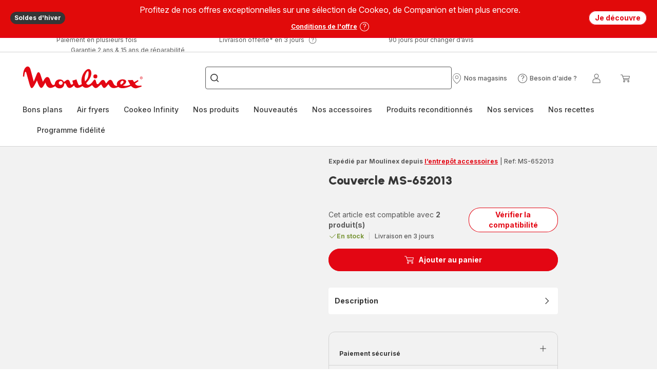

--- FILE ---
content_type: image/svg+xml
request_url: https://www.moulinex.fr/assets/icons/icons_moulinex/icon-brand-xs.svg
body_size: 84
content:
<svg xmlns="http://www.w3.org/2000/svg">
  <symbol viewBox="0 0 20 20" id="icon-brand-xs">
    <path d="M20 13.6975C18.4784 15.0298 17.708 13.1369 16.8834 10.7559C16.3628 9.25041 14.8709 8.55787 13.4925 10.6107C13.3143 10.8746 12.5142 12.1904 12.5142 12.1904C12.5142 12.1904 11.8591 10.3783 10.9681 7.85049C10.3672 6.14223 9.3417 6.03176 8.74947 7.39869C8.38435 8.24293 6.75093 12.0733 6.75093 12.0733C6.75093 12.0733 4.85721 5.25842 4.77859 4.97151C3.72517 1.19059 -0.0552897 3.01427 0.000613527 9.01791L0.755307 9.09541C0.755307 9.09541 0.935246 7.44651 1.23048 6.51323C1.40344 5.95755 1.86114 6.13399 2.08825 6.85126C2.25072 7.36242 3.66228 12.2052 3.85794 12.8697C5.04413 16.9425 5.65208 17.6202 8.75995 11.3956C10.9856 17.64 11.9622 16.7034 14.09 12.5663C15.1382 16.3308 17.4022 16.5039 20 14.9605V13.6975Z" />
  </symbol>
</svg>
